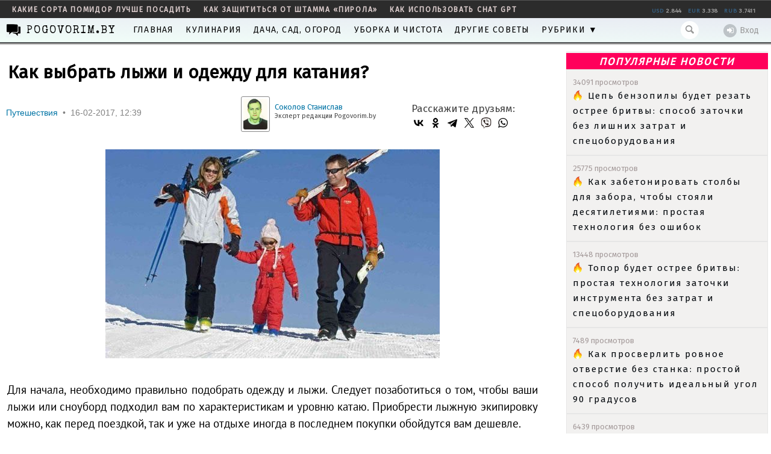

--- FILE ---
content_type: text/html; charset=UTF-8
request_url: https://pogovorim.by/14997-kak-vybrat-lyzhi-i-odezhdu-dlya-kataniya.html
body_size: 12746
content:
<!DOCTYPE html PUBLIC "-//W3C//DTD XHTML 1.0 Transitional//EN" "//www.w3.org/TR/xhtml1/DTD/xhtml1-transitional.dtd">
<html xmlns="//www.w3.org/1999/xhtml" xml:lang="ru" lang="ru">
<head>

  <!-- Global site tag (gtag.js) - Google Analytics -->
  <script async src="https://www.googletagmanager.com/gtag/js?id=UA-110484029-1"></script>
  <script>
    window.dataLayer = window.dataLayer || [];
    function gtag(){dataLayer.push(arguments);}
    gtag('js', new Date());

    gtag('config', 'UA-110484029-1');
    gtag('set', {'user_id': 'USER_ID'}); // Задание идентификатора пользователя с помощью параметра user_id (текущий пользователь).
  </script>
  
  <meta http-equiv="Content-Type" content="text/html; charset=utf-8" />
<title>Как выбрать лыжи и одежду для катания?</title>
<meta name="description" content="Для начала, необходимо правильно подобрать одежду и лыжи. Следует позаботиться о том, чтобы ваши лыжи или сноуборд подходил вам по характеристикам и уровню катаю. Приобрести лыжную экипировк" />
<meta name="keywords" content="перед, поездкой, можно, экипировку, лыжную, отдыхе, иногда, дешевле, обойдутся, покупки, последнем, Приобрести, катаю, одежду, Следует, подобрать, правильно, необходимо, позаботиться, чтобы" />
<meta property="og:site_name" content="Советы и лайфхаки для дома, кухни и дачи">
<meta property="og:type" content="article">
<meta property="og:title" content="Как выбрать лыжи и одежду для катания?">
<meta property="og:url" content="https://pogovorim.by/14997-kak-vybrat-lyzhi-i-odezhdu-dlya-kataniya.html">
<meta property="og:description" content="Для начала, необходимо правильно подобрать одежду и лыжи. Следует позаботиться о том, чтобы ваши лыжи или сноуборд подходил вам по характеристикам и уровню катаю. Приобрести лыжную экипировку можно, как перед поездкой, так и уже на отдыхе иногда в последнем покупки обойдутся вам дешевле. Как">
<meta property="og:image" content="//pogovorim.by/uploads/posts/2017-02/1487237889_7.jpg">
<meta name="HandheldFriendly" content="true">
<meta name="format-detection" content="telephone=no">
<meta name="viewport" content="user-scalable=no, initial-scale=1.0, maximum-scale=1.0, width=1200px"> 
<meta name="apple-mobile-web-app-capable" content="yes">
<meta name="apple-mobile-web-app-status-bar-style" content="default">
<link rel="search" type="application/opensearchdescription+xml" href="https://pogovorim.by/engine/opensearch.php" title="Советы и лайфхаки для дома, кухни и дачи" />	
<link rel="canonical" href="https://pogovorim.by/4239-kak-pravilno-vybrat-velosiped.html">
<link rel="amphtml" href="https://pogovorim.by/14997-kak-vybrat-lyzhi-i-odezhdu-dlya-kataniya/amp.html">
<link rel="alternate" type="application/rss+xml" title="Советы и лайфхаки для дома, кухни и дачи" href="https://pogovorim.by/rss.xml" />
<script type="text/javascript" src="/engine/classes/min/index.php?charset=utf-8&amp;g=general&amp;6"></script>
  <meta http-equiv="Content-Type" content="text/html; charset=utf-8" />
<title>Как выбрать лыжи и одежду для катания?</title>
<meta name="description" content="Для начала, необходимо правильно подобрать одежду и лыжи. Следует позаботиться о том, чтобы ваши лыжи или сноуборд подходил вам по характеристикам и уровню катаю. Приобрести лыжную экипировк" />
<meta name="keywords" content="перед, поездкой, можно, экипировку, лыжную, отдыхе, иногда, дешевле, обойдутся, покупки, последнем, Приобрести, катаю, одежду, Следует, подобрать, правильно, необходимо, позаботиться, чтобы" />
<meta property="og:site_name" content="Советы и лайфхаки для дома, кухни и дачи">
<meta property="og:type" content="article">
<meta property="og:title" content="Как выбрать лыжи и одежду для катания?">
<meta property="og:url" content="https://pogovorim.by/14997-kak-vybrat-lyzhi-i-odezhdu-dlya-kataniya.html">
<meta property="og:description" content="Для начала, необходимо правильно подобрать одежду и лыжи. Следует позаботиться о том, чтобы ваши лыжи или сноуборд подходил вам по характеристикам и уровню катаю. Приобрести лыжную экипировку можно, как перед поездкой, так и уже на отдыхе иногда в последнем покупки обойдутся вам дешевле. Как">
<meta property="og:image" content="//pogovorim.by/uploads/posts/2017-02/1487237889_7.jpg">
<meta name="HandheldFriendly" content="true">
<meta name="format-detection" content="telephone=no">
<meta name="viewport" content="user-scalable=no, initial-scale=1.0, maximum-scale=1.0, width=1200px"> 
<meta name="apple-mobile-web-app-capable" content="yes">
<meta name="apple-mobile-web-app-status-bar-style" content="default">
<link rel="search" type="application/opensearchdescription+xml" href="https://pogovorim.by/engine/opensearch.php" title="Советы и лайфхаки для дома, кухни и дачи" />	
<link rel="canonical" href="https://pogovorim.by/4239-kak-pravilno-vybrat-velosiped.html">
<link rel="amphtml" href="https://pogovorim.by/14997-kak-vybrat-lyzhi-i-odezhdu-dlya-kataniya/amp.html">
<link rel="alternate" type="application/rss+xml" title="Советы и лайфхаки для дома, кухни и дачи" href="https://pogovorim.by/rss.xml" />
  <link rel="icon" href="/favicon.ico" type="image/x-icon">
  <link rel="icon" href="https://pogovorim.by/images/logo20213.png" type="image/png">
  
  
  
  <link rel="stylesheet" type="text/css" href="/templates/pogovorim/css/desktop-join-showfull.css?ver=6" />

  <link rel="preconnect" href="https://fonts.googleapis.com">
  <link rel="preconnect" href="https://fonts.gstatic.com" crossorigin>
  <link href="https://fonts.googleapis.com/css2?family=PT+Serif&display=swap" rel="stylesheet">
  <link rel="preconnect" href="https://fonts.googleapis.com">
  <link href="https://fonts.googleapis.com/css?family=Caveat|Special+Elite" rel="stylesheet">
  <link href="https://fonts.googleapis.com/css?family=Fira+Sans&display=swap&subset=cyrillic" rel="stylesheet">
  <link href="https://fonts.googleapis.com/css?family=Noto+Serif&display=swap&subset=cyrillic,cyrillic-ext" rel="stylesheet">

  <script type="text/javascript" src="/templates/pogovorim/js/desktop-join-showfull.js?ver=2"></script>

  
  
  <!-- Yandex.RTB -->
  <script>window.yaContextCb=window.yaContextCb||[]</script>

  <meta name="rp89fee11cd9cc4388b6e5ded71186967a" content="44b4a25a54d73f9beb7c61eeb6a890c5" />
  <meta name="pmail-verification" content="56ec3f757f253bce14ad303d2c42f4dd">
  <meta name="yandex-verification" content="a25504c5045a1478" />
  <meta name="robots" content="max-image-preview:large">
</head>
<body class="vbbrandLASTSUPER">
  <div class="main">
    <div id="loading-layer" style="display:none"><div id="loading-layer-text">Загрузка. Пожалуйста, подождите...</div></div>
<script language="javascript" type="text/javascript">
<!--
var dle_root       = '/';
var dle_admin      = '';
var dle_login_hash = '';
var dle_group      = 5;
var dle_skin       = 'pogovorim';
var dle_wysiwyg    = 'no';
var quick_wysiwyg  = '0';
var dle_act_lang   = ["Да", "Нет", "Ввод", "Отмена", "Сохранить"];
var menu_short     = 'Быстрое редактирование';
var menu_full      = 'Полное редактирование';
var menu_profile   = 'Просмотр профиля';
var menu_send      = 'Отправить сообщение';
var menu_uedit     = 'Админцентр';
var dle_info       = 'Информация';
var dle_confirm    = 'Подтверждение';
var dle_prompt     = 'Ввод информации';
var dle_req_field  = 'Заполните все необходимые поля';
var dle_del_agree  = 'Вы действительно хотите удалить? Данное действие невозможно будет отменить';
var dle_complaint  = 'Укажите текст вашей жалобы для администрации:';
var dle_big_text   = 'Выделен слишком большой участок текста.';
var dle_orfo_title = 'Укажите комментарий для администрации к найденной грамматической ошибке';
var dle_p_send     = 'Отправить';
var dle_p_send_ok  = 'Уведомление успешно отправлено';
var dle_save_ok    = 'Изменения успешно сохранены.';
var dle_del_news   = 'Удалить статью';
var allow_dle_delete_news   = false;
//-->
</script>
    <div>
 
</div>


<div id="page-buffer">

	<div class="vheader hidden-xs" id="vheader">
	
		<div class="head-container">
			<div class="day-themes-list ">
			
				<div class="inner-item">
	<a class="link" href="/44428-sazhayu-tolko-eti-sorta-pomidorov-i-naslazhdayus-urozhaem-tomaty-vyrastayut-sladkimi-i-sochnymi.html" title="Выращивание томатов является одним из самых популярных направлений в современном садоводстве. Каждый дачник стремится подобрать оптимальные сорта, которые будут соответствовать его целям и условиям выращивания. Современный рынок семян предлагает огромное разнообразие сортов и гибридов томатов, каждый из которых обладает уникальными характеристиками.&amp;nbsp;" target="_blank">какие сорта помидор лучше посадить</a>
</div><div class="inner-item">
	<a class="link" href="/38624-infekcionist-koshechkina-rasskazala-kak-zaschititsya-ot-shtamma-koronavirusa-pirola.html" title="Врач-инфекционист Анна Кошечкина прокомментировала вероятность масштабного распространение нового подвида коронавируса &amp;laquo;пирола&amp;raquo; и рассказала, какие шаги предпринять, чтобы максимально защитить себя от этого штамма COVID-19. Своим мнением специалист 15 сентября поделилась с журналистом издания Pogovorim.by." target="_blank">как защититься от штамма «пирола»</a>
</div><div class="inner-item">
	<a class="link" href="/38565-iskusstvennyy-intellekt-chat-gpt-neyronnye-seti-novosti.html" title="Искусственный интеллект (ИИ) - это область исследования, в которой компьютеризированные системы способны обучаться, решать проблемы и автономно достигать целей в различных (а иногда и неопределенных) условиях. Стратегии ИИ охватывают широкий спектр методологий и областей применения, включая машинное обучение, робототехнику и программные боты." target="_blank">как использовать Chat GPT</a>
</div>
				
				<div id="exchange_info">Загрузка...</div>

<script>
$.post("/engine/modules/curs.php", {load: "load"}, function(data) {
	$("#exchange_info").html(data);
});
</script>
			</div>
		</div>
		<div id="mainmenu" class="vnavigation">
			<div class="container">
			
				<div class="login-bar user-info clearfix-topmenu" id="userwrap">
					


<div class="not-ajax">
	<a id="logbtn" href="#" class="login-link"><i class="icon-login"></i>Вход</a>
	
	  <form method="post" action="" class="loginbox">
		<div id="logform" class="radial">
		  <ul class="reset">
			<li class="lfield"><label for="login_name">Логин:</label><input type="text" name="login_name" id="login_name" /></li>
			<li class="lfield lfpas"><label for="login_password">Пароль (<a href="https://pogovorim.by/index.php?do=lostpassword">Забыли?</a>):</label><input type="password" name="login_password" id="login_password" /></li>
			<li class="lbtn"><button class="fbutton" onclick="submit();" type="submit" title="Войти"><span>Войти</span></button></li>
		  </ul>
		  <input name="login" type="hidden" id="login" value="submit" />
		  <br>
		  <a href="http://pogovorim.by/index.php?do=register" class="register-link"><i class="icon-user"></i>Регистрация</a>
		</div>
	  </form>
	
</div>

				</div>
				
				<div class="search-bar">
					<noindex>
						<form id="search_form" style="margin: 0; font-size: 14px;" action="" name="searchform" method="post" autocomplete="off">
							<input type="hidden" name="do" value="search" />
							<input type="hidden" name="subaction" value="search" />
							<i class="icon-search" onClick="$('#vheader-search').focus();"></i>
							<input type="search" name="story" id="vheader-search">
						</form>
					</noindex>
				</div>
			
				<a href="/" class="vheader-box"> 
					<span class="pogovorim">POGOVORIM.BY</span>
					
				</a>


				<ul class="nav navbar-nav">                             

					<li> <a href="/" title="Перейти на главную страницу" > Главная</a> </li>				
					<li> <a href="/kulinary/" title="Советы кулинарам"> Кулинария</a> </li>
					<li> <a href="/dacha-sad-ogorod/" title="Советы дачникам и огородникам"> Дача, сад, огород</a> </li>
					<li> <a href="/uborka-i-chistota/" title="Советы по уборке"> Уборка и чистота</a> </li>
					<li> <a href="/drugie-lifehacki/" title="Другие советы"> Другие советы</a> </li>	
					<li> <a href="/images-and-photos/" title="Разные советы"> Разное</a> </li>  			
					<li> <a href="/belarus-culture-and-art/" title=""> События партнеров</a> </li>	
					<li> <a href="/wiki/" title=""> Мнения</a> </li>											
					<li> <a href="/4451-kak-razmestit-svoyu-statyu-na-pogovorimby.html" title=""> Реклама</a></li>			
				   					
                                      	</ul>
				
				
			</div>
		</div>
		<div class="clearfix-topmenu"></div>
	</div>



</div>


    <div class="page">
      <div class="perehod"></div>
      
      <div class="content">
        
        <div class="rightcol" style="width:340px;">
          <div class="topblock_lenta_wrapper">
            <div class="tb_top_lenta">
              <h5>ПОПУЛЯРНЫЕ НОВОСТИ</h5><div class="tb_block_lenta_main">
	<div class="tb_block_lenta_header">
		<span class="lenta_date">15:07</span>
		<a class="block_lenta_category" href="/drugie-lifehacki/">Другие лайфхаки</a>
		
	</div>

	<div style="line-height: 21px; color: #a39999; "> 34091 просмотров </div>
	<a class="tb_block_lenta_body" href="/49612-cep-benzopily-budet-rezat-ostree-britvy-sposob-zatochki-bez-lishnih-zatrat-i-specoborudovaniya.html">
          
		Цепь бензопилы будет резать острее бритвы: способ заточки без лишних затрат и спецоборудования
	</a>
</div><div class="tb_block_lenta_main">
	<div class="tb_block_lenta_header">
		<span class="lenta_date">13:23</span>
		<a class="block_lenta_category" href="/drugie-lifehacki/">Другие лайфхаки</a>
		
	</div>

	<div style="line-height: 21px; color: #a39999; "> 25775 просмотров </div>
	<a class="tb_block_lenta_body" href="/49621-kak-zabetonirovat-stolby-dlya-zabora-chtoby-stoyali-desyatiletiyami-prostaya-tehnologiya-bez-oshibok.html">
          
		Как забетонировать столбы для забора, чтобы стояли десятилетиями: простая технология без ошибок
	</a>
</div><div class="tb_block_lenta_main">
	<div class="tb_block_lenta_header">
		<span class="lenta_date">15:18</span>
		<a class="block_lenta_category" href="/drugie-lifehacki/">Другие лайфхаки</a>
		
	</div>

	<div style="line-height: 21px; color: #a39999; "> 13448 просмотров </div>
	<a class="tb_block_lenta_body" href="/49613-topor-budet-ostree-britvy-prostaya-tehnologiya-zatochki-instrumenta-bez-zatrat-i-specoborudovaniya.html">
          
		Топор будет острее бритвы: простая технология заточки инструмента без затрат и спецоборудования
	</a>
</div><div class="tb_block_lenta_main">
	<div class="tb_block_lenta_header">
		<span class="lenta_date">10:39</span>
		<a class="block_lenta_category" href="/drugie-lifehacki/">Другие лайфхаки</a>
		
	</div>

	<div style="line-height: 21px; color: #a39999; "> 7489 просмотров </div>
	<a class="tb_block_lenta_body" href="/49599-kak-prosverlit-rovnoe-otverstie-bez-stanka-prostoy-sposob-poluchit-idealnyy-ugol-90-gradusov.html">
          
		Как просверлить ровное отверстие без станка: простой способ получить идеальный угол 90 градусов
	</a>
</div><div class="tb_block_lenta_main">
	<div class="tb_block_lenta_header">
		<span class="lenta_date">14:20</span>
		<a class="block_lenta_category" href="/drugie-lifehacki/">Другие лайфхаки</a>
		
	</div>

	<div style="line-height: 21px; color: #a39999; "> 6439 просмотров </div>
	<a class="tb_block_lenta_body" href="/49610-konservnyy-nozh-budet-rezat-kak-britva-domashniy-sposob-zatochki-za-5-minut-bez-zatrat.html">
          
		Консервный нож будет резать как бритва: домашний способ заточки за 5 минут без затрат
	</a>
</div><div class="tb_block_lenta_main">
	<div class="tb_block_lenta_header">
		<span class="lenta_date">20:00</span>
		<a class="block_lenta_category" href="/dacha-sad-ogorod/">Дача, сад, огород</a>
		
	</div>

	<div style="line-height: 21px; color: #a39999; "> 5227 просмотров </div>
	<a class="tb_block_lenta_body" href="/49620-chto-posadit-na-rassadu-v-fevrale-chtoby-ne-opozdat-zapomnite-etot-spisok-dlya-bogatogo-urozhaya.html">
          
		Что посадить на рассаду в феврале, чтобы не опоздать: запомните этот список для богатого урожая
	</a>
</div><div class="tb_block_lenta_main">
	<div class="tb_block_lenta_header">
		<span class="lenta_date">11:29</span>
		<a class="block_lenta_category" href="/drugie-lifehacki/">Другие лайфхаки</a>
		
	</div>

	<div style="line-height: 21px; color: #a39999; "> 4857 просмотров </div>
	<a class="tb_block_lenta_body" href="/49601-nozhnicy-budut-rezat-kak-britva-effektivnye-metody-domashney-zatochki-podruchnymi-sredstvami.html">
          
		Ножницы будут резать как бритва: эффективные методы домашней заточки подручными средствами
	</a>
</div><div class="tb_block_lenta_main">
	<div class="tb_block_lenta_header">
		<span class="lenta_date">10:53</span>
		<a class="block_lenta_category" href="/images-and-photos/">Разное</a>
		
	</div>

	<div style="line-height: 21px; color: #a39999; "> 4574 просмотров </div>
	<a class="tb_block_lenta_body" href="/49633-pochemu-imbirnyy-chay-dolzhen-byt-v-racione-kazhdogo-celebnye-svoystva-napitka.html">
          
		Почему имбирный чай должен быть в рационе каждого: целебные свойства напитка
	</a>
</div>

              

<!-- Yandex.RTB R-A-742234-12 -->


              <div style="height:0px;">
                <br><br>
                
              </div>
            </div>
          </div>

          
          <!-- РСЯ -->
          <br>
          <br>
        </div>
        <div class="centercol">
          <div id="spdbar"></div>
          
          
          <style>
            div.news-text iframe {width:640px; height:360px;}
          </style>

          <div id='dle-content'><script type="application/ld+json">
  {
    "@context": "https://schema.org",
    "@type": "NewsArticle",
    "mainEntityOfPage": {
      "@type": "WebPage",
      "@id": "https://pogovorim.by/14997-kak-vybrat-lyzhi-i-odezhdu-dlya-kataniya.html"
    },
    "headline": "Как выбрать лыжи и одежду для катания?",
    "image": {
      "@type": "ImageObject",
      "url": "//pogovorim.by/uploads/posts/2017-02/1487237889_7.jpg"
    },
    "datePublished": "2017-02-16",
    "author": {
      "@type": "Person",
      "name": "Соколов Станислав",
      "url": "https://pogovorim.by/user/Admin"
    },
    "publisher": {
      "@type": "Organization",
      "name": "Pogovorim.by",
      "logo": {
        "@type": "ImageObject",
        "url": "/templates/pogovorim/images/pogologol.png",
        "width": 185,
        "height": 33
      }
    }
  }
</script>

<script src="https://an.yandex.ru/system/context.js" async></script>





<div class="news" data-infp-id="14997">
  
  
  
              <div class="boxnewscent">
                <h1 class="news-header" style="display: block;">Как выбрать лыжи и одежду для катания?</h1>
                

                <div class="clearfix" style="padding-top:10px; overflow:hidden;">
                  <div style="float:left;">
                    <div class="newscategory" style="float:left; margin-right:165px;">
                      <span><a href="https://pogovorim.by/travel-obzor/">Путешествия</a></span> <span>&nbsp;•&nbsp;</span> <span>16-02-2017, 12:39</span>
                    </div>

                    <div style="float:left; margin-top:-10px"><div style="float:left; border:1px solid #888; padding:3px; border-radius:3px;"><img style="width:40px; border-radius:3px;" src="https://pogovorim.by/uploads/fotos/foto_1.jpg" alt=""></div><div style="float:left; padding-left:8px; padding-top:10px; line-height:15px;"><a href="https://pogovorim.by/11456-o-redaktsii.html" target="_blank">Соколов Станислав</a><br><small>Эксперт редакции Pogovorim.by</small></div></div>
                  </div>

                  <div style="float:right; margin-right:50px; padding-bottom:20px; font-size:17px;">Расскажите друзьям:
                    <script src="https://yastatic.net/share2/share.js"></script>
					<div class="ya-share2" data-curtain data-color-scheme="whiteblack" data-services="vkontakte,odnoklassniki,telegram,twitter,viber,whatsapp"></div>
                  </div>
                </div>
				
                <div class="news-text"><div id='news-id-14997'><p><img style="display: block; margin-left: auto; margin-right: auto;" title="Как выбрать лыжи и одежду для катания?" src="//pogovorim.by/uploads/posts/2017-02/1487237889_7.jpg" alt="Как выбрать лыжи и одежду для катания?" /></p>
<p>&nbsp;</p>
<p style="text-align: justify;">Для начала, необходимо правильно подобрать одежду и лыжи. Следует позаботиться о том, чтобы ваши лыжи или сноуборд подходил вам по характеристикам и уровню катаю. Приобрести лыжную экипировку можно, как перед поездкой, так и уже на отдыхе иногда в последнем покупки обойдутся вам дешевле.<br /><br /><br /><strong>Как правильно выбрать лыжи?</strong><br /><br /><span style="text-decoration: underline;">Во-первых</span> лыжи отличаются от уровня мастерства.<br />Для спортсменов лыжи разработаны с высокими исполнительными характеристиками.<br />Опытным лыжникам необходимо приобретать лыжи общего значения. Они также выполнены из техже материалах, что и спортивные модели, но&nbsp; предназначены для катания на меньших скоростях.<br />Для начинающих лыжи приспособлены для легких нагрузок.&nbsp; И при аккуратной езде прослужат достаточно долго.<br /><br /><span style="text-decoration: underline;">Во-вторых</span> лыжи отличаются по степени жесткости:<br />1. Так называемые жесткие лыжи нужны, если вы собираетесь на скорости ездить по буграм.<br />2. Лыжи средней жесткости являются универсальными для всех горнолыжниках.<br />3. Мягкие лыжи, предназначены для катание по трассам и мягкому снегу. Но на больших скоростях такие лыжи будут сносить.<br />4. Специализированные лыжи подбираются по вашим характеристикам.<br /><br /><br /><strong>Как правильно подобрать одежду для катания:</strong><br /><br />1. Желательно что бы одежда, а так же перчатки были из мембранной ткани. Так эта ткань является влагостойкой и не продуваемой.<br />2. Одеваться надо в несколько слоев: тонкое дышащее белье, влагостойкая кофта, теплая куртка и сверху непромокаемый комбинезон. Перчатки необходимы специальные горнолыжные, они защищают руки от падения. Так же очень важно подобрать носки, они должны быть выше ботинок, плотно сидеть на ноге и не собираться в складки.<br />3. Одна из самых необходимых вещей это горнолыжные очки.<br />4. Одним из важных факторов это удаленность от подъемника, чем ближе отель от него, тем более удобно в дальнейшем для вас будет проводить время на склоне. В большинстве отелях есть места хранения для лыж, но стоит уточнить этот вопрос.</p>
<p style="text-align: justify;">&nbsp;</p>
<p style="text-align: justify;"><a href="//pogovorim.by/13163-znaete-li-vy-kak-puteshestvovat-samoletom.html"><span style="text-decoration: underline;">Ранее</span></a> мы рассказывали, как путешествовать самолетом.</p></div></div>
				
<p style = "text-indent: 15px;"><em> © Сгенерированные картинки созданы с помощью нейросети FireFly Image 4 от Adobe <p style = "text-indent: 15px;"> Редакция Pogovorim.by использует нейросеть Claude для дополнения материалов полезной информацией  <em></p></p>               
				<div class="post-read-social-media row">

	<div class="ya-share2 ya-share2_inited" data-curtain="" data-shape="round" data-services="vkontakte,telegram,twitter,viber">
		<div class="ya-share2__container ya-share2__container_size_m ya-share2__container_color-scheme_normal ya-share2__container_shape_round">
			<ul class="ya-share2__list ya-share2__list_direction_horizontal">
				<li class="ya-share2__item ya-share2__item_service_vkontakte"><a class="ya-share2__link" href="https://vk.com/pogovorim_by" rel="nofollow noopener" target="_blank" title="ВКонтакте"><span class="ya-share2__badge"><span class="ya-share2__icon"></span></span><span class="ya-share2__title">ВКонтакте</span></a></li>
				<li class="ya-share2__item ya-share2__item_service_telegram"><a class="ya-share2__link" href="https://t.me/pogovorim_news" rel="nofollow noopener" target="_blank" title="Telegram"><span class="ya-share2__badge"><span class="ya-share2__icon"></span></span><span class="ya-share2__title">Telegram</span></a></li>
				
				<li class="ya-share2__item ya-share2__item_service_viber danmap-viber"><a class="ya-share2__link" href="https://invite.viber.com/?g2=AQBlBd7qwd5%2BslB3kEbf4wUrixsMV1XBmU8OpUYwklXR%2FVn9mC90pczZ2k2lv1BC" rel="nofollow" target="_blank" title="Viber"><span class="ya-share2__badge"><span class="ya-share2__icon"></span></span><span class="ya-share2__title">Viber</span></a></li>
			</ul>
		</div>
	</div>

	<div class="prsm-label">
		Читайте нас в
	</div>
	
	<style>
	.ya-share2__container_color-scheme_whiteblack .ya-share2__item_service_viber .ya-share2__icon {
		background-image: url("/templates/pogovorim/images/viber-black.jpg");
		background-size: 18px 18px;
		background-repeat:no-repeat;
		background-position: center center;
	}
	
	.danmap-viber .ya-share2__badge {
		border-radius: 50px;
	}
	.danmap-viber .ya-share2__badge {
		background-color: #735ff2;
	}
	.danmap-viber .ya-share2__badge .ya-share2__icon {
		background-image: url("/templates/pogovorim/images/viber.jpg");
		background-size: 44px 45px!important;
	}
	
	</style>
	
</div>			
				

                <!-- Yandex.RTB R-A-742234-6 -->
             
                     <br>
                <!--br  rating -->
              </div>

 <!-- SMI 2 desktop -->

    </div>

              
              
</div>






<style>
.new-block .cat-block  .cat_news {
  float: left;
  clear: none;
  width: 301px;
  
  height: 288px;
  
}

.cat_news1 {
  height: 96px;
}
</style>
<br>

<div class="right-rounded colored">
<!--	<div class="block-title border">Читайте также</div> -->
	
	
	<div class="four-col-news">
		<div class="block-container-margins">
			<div class="four-col-news__list">
				<div class="four-col-news__list__row">
				
					<div class="node__cart__item show_views_and_comments">
	<a class="node__cart__item__inside" href="https://pogovorim.by/14996-ostrov-bali-opisanie-pogoda-otdyh-plyazhi.html">
		<div class="node__cart__item__inside__photo">
			<img alt="" src="//pogovorim.by/uploads/posts/2017-02/1487237463_5.jpg">
		</div>
		<div class="node__cart__item__inside__info">
			<div class="node__cart__item__inside__info__title small-title-style1"> <span>Остров Бали - описание, погода, отдых, пляжи.</span> </div>
			<div class="node__cart__item__inside__info__description text-style1"> </div>
			<div class="node__cart__item__inside__info__time small-gray" style="left:20px; right:20px;">
				<div class="clearfix22" style2="width:100%;border:1px solid red;">
					<div style="float:left;">16 февраля 2017, 12:31</div>
					<div style="float:right;"><img src="/templates/pogovorim/images/icon_eye.png" alt=""> 2268</div>
				</div>
			</div>
		</div>
	</a>
</div><div class="node__cart__item show_views_and_comments">
	<a class="node__cart__item__inside" href="https://pogovorim.by/14995-park-gaudi-v-barselone.html">
		<div class="node__cart__item__inside__photo">
			<img alt="" src="//pogovorim.by/uploads/posts/2017-02/1487236183_1.jpg">
		</div>
		<div class="node__cart__item__inside__info">
			<div class="node__cart__item__inside__info__title small-title-style1"> <span>Парк Гауди в Барселоне.</span> </div>
			<div class="node__cart__item__inside__info__description text-style1"> </div>
			<div class="node__cart__item__inside__info__time small-gray" style="left:20px; right:20px;">
				<div class="clearfix22" style2="width:100%;border:1px solid red;">
					<div style="float:left;">16 февраля 2017, 12:14</div>
					<div style="float:right;"><img src="/templates/pogovorim/images/icon_eye.png" alt=""> 2052</div>
				</div>
			</div>
		</div>
	</a>
</div><div class="node__cart__item show_views_and_comments">
	<a class="node__cart__item__inside" href="https://pogovorim.by/14941-oruzheynaya-palata-v-moskve-opisanie-muzeya.html">
		<div class="node__cart__item__inside__photo">
			<img alt="" src="//pogovorim.by/uploads/posts/2017-02/1486837129_11.jpg">
		</div>
		<div class="node__cart__item__inside__info">
			<div class="node__cart__item__inside__info__title small-title-style1"> <span>Оружейная палата в Москве. Описание музея.</span> </div>
			<div class="node__cart__item__inside__info__description text-style1"> </div>
			<div class="node__cart__item__inside__info__time small-gray" style="left:20px; right:20px;">
				<div class="clearfix22" style2="width:100%;border:1px solid red;">
					<div style="float:left;">11 февраля 2017, 21:18</div>
					<div style="float:right;"><img src="/templates/pogovorim/images/icon_eye.png" alt=""> 1956</div>
				</div>
			</div>
		</div>
	</a>
</div><div class="node__cart__item show_views_and_comments">
	<a class="node__cart__item__inside" href="https://pogovorim.by/14940-muzey-lichnyh-kollekciy-v-moskve.html">
		<div class="node__cart__item__inside__photo">
			<img alt="" src="//pogovorim.by/uploads/posts/2017-02/1486836801_10.jpg">
		</div>
		<div class="node__cart__item__inside__info">
			<div class="node__cart__item__inside__info__title small-title-style1"> <span>Музей личных коллекций в Москве.</span> </div>
			<div class="node__cart__item__inside__info__description text-style1"> </div>
			<div class="node__cart__item__inside__info__time small-gray" style="left:20px; right:20px;">
				<div class="clearfix22" style2="width:100%;border:1px solid red;">
					<div style="float:left;">11 февраля 2017, 21:15</div>
					<div style="float:right;"><img src="/templates/pogovorim/images/icon_eye.png" alt=""> 1895</div>
				</div>
			</div>
		</div>
	</a>
</div><div class="node__cart__item show_views_and_comments">
	<a class="node__cart__item__inside" href="https://pogovorim.by/14939-muzey-mariny-cvetaevoy-v-moskve-opisanie.html">
		<div class="node__cart__item__inside__photo">
			<img alt="" src="//pogovorim.by/uploads/posts/2017-02/1486836573_9.jpg">
		</div>
		<div class="node__cart__item__inside__info">
			<div class="node__cart__item__inside__info__title small-title-style1"> <span>Музей Марины Цветаевой в Москве. Описание.</span> </div>
			<div class="node__cart__item__inside__info__description text-style1"> </div>
			<div class="node__cart__item__inside__info__time small-gray" style="left:20px; right:20px;">
				<div class="clearfix22" style2="width:100%;border:1px solid red;">
					<div style="float:left;">11 февраля 2017, 21:10</div>
					<div style="float:right;"><img src="/templates/pogovorim/images/icon_eye.png" alt=""> 1858</div>
				</div>
			</div>
		</div>
	</a>
</div><div class="node__cart__item show_views_and_comments">
	<a class="node__cart__item__inside" href="https://pogovorim.by/14938-centralnyy-muzey-vooruzhennyh-sil-v-moskve.html">
		<div class="node__cart__item__inside__photo">
			<img alt="" src="//pogovorim.by/uploads/posts/2017-02/1486836268_8.jpg">
		</div>
		<div class="node__cart__item__inside__info">
			<div class="node__cart__item__inside__info__title small-title-style1"> <span>Центральный музей Вооруженных Сил в Москве.</span> </div>
			<div class="node__cart__item__inside__info__description text-style1"> </div>
			<div class="node__cart__item__inside__info__time small-gray" style="left:20px; right:20px;">
				<div class="clearfix22" style2="width:100%;border:1px solid red;">
					<div style="float:left;">11 февраля 2017, 21:04</div>
					<div style="float:right;"><img src="/templates/pogovorim/images/icon_eye.png" alt=""> 1938</div>
				</div>
			</div>
		</div>
	</a>
</div>
					
				</div>
			</div>
		</div>
	</div>	
	
	
</div>






<!-- In Text -->

<script>
$(document).ready(function() {
  // Ждём полной загрузки Яндекс.РСЯ
  const checkYandex = setInterval(function() {
    if (typeof Ya !== 'undefined' && Ya.Context && Ya.Context.AdvManager) {
      clearInterval(checkYandex);
      insertAdBlock();
    }
  }, 100);

  function insertAdBlock() {
    const $container = $('.fsm_news_text.news-text');
    if (!$container.length) return;

    // Собираем только значимые абзацы (с текстом)
    const $paragraphs = $container.find('p').filter(function() {
      const text = $(this).text().trim();
      return text && text !== '&nbsp;' && !text.includes('Также рекомендуем');
    });

    // ПРОВЕРКА: только если 6 или больше абзацев
    if ($paragraphs.length < 6) return;

    // Берём 2-й с конца абзац
    const $insertAfter = $paragraphs.eq($paragraphs.length - 2);

    // Удаляем старый блок
    $('#yandex_rtb_R-A-742234-18').remove();

    // Создаём контейнер
    const $adBlock = $('<div>', {
      id: 'yandex_rtb_R-A-742234-18',
      style: 'max-height:190px; width:100%; margin:15px 0 15px; text-align:center; overflow:hidden;'
    });

    $insertAfter.after($adBlock);

    // Рендерим рекламу
    Ya.Context.AdvManager.render({
      blockId: "R-A-742234-18",
      renderTo: "yandex_rtb_R-A-742234-18",
      async: true
    });
  }

  // Если Яндекс уже загружен
  if (typeof Ya !== 'undefined' && Ya.Context && Ya.Context.AdvManager) {
    insertAdBlock();
  }
});
</script></div>
          <div class="bannerbot"></div>
          <br>

         
        </div>
        
      </div>
      <div class="pogovorim-footer">
	<div class="root clearfix">

		<div class="footer1">

			  <p style="padding-bottom: 20px;">© «<a href="https://pogovorim.by/">Pogovorim.by</a>», 2026.</p>
			  <p style="padding-bottom: 15px; font-size: 10px;">ИП Соколов Станислав Валерьевич<br />
				Свидетельство о гос. рег. №192592723,<br /> выдано Мингорисполкомом 20 января 2016<br /> 
				<a href="/11456-o-redaktsii.html"><u>Адрес и сведения о редакции</u></a>.<br />    
		220047, г. Минск, ул. Герасименко 41<br />
				УНП: 192592723.<br /> Почта для связи: <strong> <a href="mailto:reklama@pogovorim.by"><u>reklama@pogovorim.by</u></a></strong><br />
			  
				<p style="font-size: 10px;"></p>
	  
		
		

			


		</div>

		<div class="footer2">
			  <ul>
				<li style="color: white !important;"><strong>Главная</strong></li>
							
							<li><a href="/236-ukazatel.html">Справочник Минска</a></li>
							<li><a href="/9641-dogovor-publichnoy-oferty.html">Публичная оферта</a></li>                      
							<li><a href="/11456-o-redaktsii.html">О редакции</a></li>                        
							<li><a href="/sitemap.xml">Карта сайта</a></li>
							<li><strong> <a style="color: #ff0000" href="/4451-kak-razmestit-svoyu-statyu-na-pogovorimby.html">Реклама на сайте</a></strong><li>	
					
		</ul>
		</div>

			<div class="footer3">
			<ul>
					<li style="color: white !important;"><strong>Рубрики</strong><li>
					<li><a href="/images-and-photos/">Все лайфхаки</a></li>
					<li> <a href="/kulinary/" title="Советы кулинарам"> Кулинария</a> </li>
					<li> <a href="/dacha-sad-ogorod/" title="Советы дачникам и огородникам"> Дача, сад, огород</a> </li>
					<li> <a href="/uborka-i-chistota/" title="Советы по уборке"> Уборка и чистота</a> </li>
					<li> <a href="/drugie-lifehacki/" title="Разные советы"> Другие советы</a> </li>
					<li><a href="/belarus-culture-and-art/">События партнеров</a></li> 
					<li><a href="/wiki/">Мнения экспертов</a></li>
			
					 
								
			</ul>
		</div>
		
		
			


					<div class="footer3">
						<ul>
					
                                        <li>Внимание!</li>
                                        <li>На сайте POGOVORIM.BY применяются рекомендательные технологии на основе сбора, систематизации и анализа сведений, относящихся к предпочтениям пользователей.</li> 
					<li></li>             
					<li></li>
					<li></li>
					<li></li>
					<li></li>
				 
								
			</ul>
		</div>

					<div class="footer3">
						<ul>
					
                                        <li>Важно!</li>
                                        <li>Перепечатка материалов, фотографий и другой информации разрешена только при указании обратной гиперссылки.</li> 
					<li></li>             
					<li></li>
					<li></li>
					<li></li>
					<li></li>
				 
								
			</ul>
		</div>
		
		<div class="footer6">
		<div style="clear: both;">

		<!-- VBBRAND
		<a href="/go.php?https://vb.me/pogovorim_by_channel" target="_blank" rel="nofollow">
			<img src="/templates/pogovorim/images/bottom_viber.jpg" width="180" />
		</a>
		-->
		</div> <br />





			 
		
			  
		</div>
		
		
		   
		   
		


    </div>
  </div>

  
  <script>
    var fired = false;
    window.addEventListener('scroll', () => {
      if (!fired) {
        fired = true;
        setTimeout(() => {
		
          (function(m,e,t,r,i,k,a){m[i]=m[i]||function(){(m[i].a=m[i].a||[]).push(arguments)};
          m[i].l=1*new Date();k=e.createElement(t),a=e.getElementsByTagName(t)[0],k.async=1,k.src=r,a.parentNode.insertBefore(k,a)})
          (window, document, "script", "https://mc.yandex.ru/metrika/tag.js", "ym");
          
          ym(587366, "init", {
            clickmap:true,
            trackLinks:true,
            accurateTrackBounce:true,
            webvisor:true
          });
          var _tmr = window._tmr || (window._tmr = []);
          _tmr.push({id: "3153815", type: "pageView", start: (new Date()).getTime()});
		  
		  
          (function (d, w, id) {
            if (d.getElementById(id)) return;
            var ts = d.createElement("script"); ts.type = "text/javascript"; ts.async = true; ts.id = id;
            ts.src = "https://top-fwz1.mail.ru/js/code.js";
            var f = function () {var s = d.getElementsByTagName("script")[0]; s.parentNode.insertBefore(ts, s);};
            if (w.opera == "[object Opera]") { d.addEventListener("DOMContentLoaded", f, false); } else { f(); }
          })(document, window, "topmailru-code");

          dpAppendScript("https://yandex.ru/ads/system/context.js");
          
          

          
          window.yaContextCb.push(()=>{
            Ya.Context.AdvManager.render({
              renderTo: 'yandex_rtb_R-A-742234-5',
              blockId: 'R-A-742234-5',
            });
          });
          
          (function() {
            var sc = document.createElement('script'); sc.type = 'text/javascript'; sc.async = true;
            sc.src = '//smi2.ru/data/js/98523.js'; sc.charset = 'utf\u002D8';
            var s = document.getElementsByTagName('script')[0]; s.parentNode.insertBefore(sc, s);
          }());
          

          
          dpAppendScript("https://unpkg.com/infinite-scroll@3.0.6/dist/infinite-scroll.pkgd.min.js");
          dpAppendScript("https://jsn.24smi.net/smi.js");
          dpAppendScript("https://jsc.lentainform.com/p/o/pogovorim.by.945412.js");

          window.yaContextCb.push(()=>{
            Ya.Context.AdvManager.render({
              renderTo: 'yandex_rtb_R-A-742234-6',
              blockId: 'R-A-742234-6',
            });
          });

          window.yaContextCb.push(()=>{
            Ya.Context.AdvManager.render({
              renderTo: 'yandex_rtb_R-A-742234-14',
              blockId: 'R-A-742234-14',
            });
          });

          dpAppendScript("/engine/modules/infinitepost/infinite-scroll/init.js");
          
        }, 500);
      }
    });

    function dpAppendScript(url) {
      s = document.createElement('script');
      s.src = url;
      s.async = true;
      document.body.appendChild(s);
    }
  </script>
  <noscript>
    <!-- Метрика десктоп -->
    <div><img src="https://top-fwz1.mail.ru/counter?id=3153815;js=na" style="border:0;position:absolute;left:-9999px;" alt="Top.Mail.Ru" /></div>
  </noscript>
  



<script>
(function($) {

   
	$("body").on("click", function(e) {
		if (e.target === this) {
			window.location = "https://vb.me/pogovorim_by_channel";
		}
	});

	
	
		
  	
})(jQuery);
</script>  
</body>
</html>
<!-- DataLife Engine Copyright SoftNews Media Group (http://dle-news.ru) -->



--- FILE ---
content_type: text/html; charset=UTF-8
request_url: https://pogovorim.by/engine/modules/curs.php
body_size: 319
content:
<div class="widget_true_currencies_widget">
	<ul>
		<li><span class="currencies-usd currencies-label">USD</span> <span>2.844</span></li>
		<li><span class="currencies-eur currencies-label">EUR</span> <span>3.338</span></li>
		<li><span class="currencies-rub currencies-label">RUB</span> <span>3.7411</span></li>
	</ul>
</div>

<style>
#exchange_info {
	padding-right: 0;
	float: right;
}

.widget_true_currencies_widget {
    color: #999;
    display: inline-block;
    margin: 0;
    vertical-align: middle;
}

.widget_true_currencies_widget ul {
    list-style: outside none none;
    margin: 0;
    padding: 0;
}

.widget_true_currencies_widget ul li {
    display: inline-block;
    line-height: 14px;
    margin: 0 5px 0 0;
    padding: 0;
    color: #999;
	font-size: 0.7em;
	/*letter-spacing: 0.5em;*/
}

.widget_true_currencies_widget ul li span:first-child {
    color: #355c7c;
    font-weight: 700;
}
</style>

--- FILE ---
content_type: text/css
request_url: https://pogovorim.by/templates/pogovorim/css/desktop-join-showfull.css?ver=6
body_size: 9624
content:
/*{THEME}/css/engine.css----------------------------------------------*/
/* 
=============================================================
"RefinedStudio"
icq: 391014888
e-mail: RefinedStudio@mail.ru
http://refinedstudio.com  
=============================================================
*/

/* ==================== Информационное окно загрузки AJAX */
#loading-layer {display:none;font-family: Verdana;font-size: 11px;background:#000;padding:10px;text-align:center;border:1px solid #000;color: #FFF;border-radius: 5px;-webkit-border-radius: 5px; -moz-border-radius: 5px;}

/* ==================== Вывод архива */

/* ==================== Цитата и скрытый текст */

/* ==================== Тег SPOILER */

/* ==================== Tэг CODE */

/* ==================== Календарь */ /* след.месяц */ /* сегодня */

/* ==================== Рейтинг статьи */

/* ==================== BB коды */
/* различие bbcodes и bbcodes_poll исключительно в длине кнопки */
/* класс bbcodes используем в списке персональных сообщений (pm.tpl)  и по умолчанию в модуле редактора сообщений*/

/* ==================== Выпадающее меню */
#dropmenudiv {border: 1px solid #ffffff;border-bottom-width: 0;font: normal 10px Verdana;background-color: #6497ca;line-height: 20px;margin: 2px;}

/* ==================== Ссылка на скачивание прикрепленного файла */

/* ==================== Поиск по сайту и результаты поиска */
/* уменьшен шрифт на кнопке "Расширенный поиск" */

/* ==================== Быстрый поиск на сайте */

/* ==================== показ оригинальной картинки загруженной на сайт из уменьшенной копии */
/* hide the text for these graphic buttons */
/* The CSS sprites for the controlbar */

/* Вид изображения: с прямыми краями и тенью */

/* Вид изображения: только тень */

/* Вид изображения: только рамка без тени */


/* ==================== Облако тегов */



/* ==================== Диалоговые и всплывающие окна jQuery UI */

/* ==================== Автозаполнение облака тегов */ /* without this, the menu expands to 100% in IE6 */


/*Голосование*/


/*{THEME}/css/style.css----------------------------------------------*/
/* 
=============================================================
������ "Inexpensive"
�����: "RefinedStudio"
icq: 391014888
e-mail: RefinedStudio@mail.ru
http://refinedstudio.com  
=============================================================
*/

html, body, h1, h4, h5, p, strong, a, div, span, br, b, i, small, table, tr, td, tbody, form, input, ul, li, img, iframe, u {padding:0; margin:0;}
html{}
body{width:100%; height:100%; font:normal 13px/16px Arial, Tahoma, Verdana, Sans-Serif, Trebuchet MS; color:#444; text-align:left; min-width:1280px;  max-width: 1403px; margin: 0 auto; }
ul {list-style:none;}
a img, img {border:0;}
a {color:#0174A5; text-decoration:none; outline:none;}
a:hover {text-decoration:underline;}
a:focus {outline:none;}
.clear {clear:both;}
.news-text img {margin:0 10px 10px 0;}

h1 { font-size: 12px; font-weight: lighter; display: inline; }

.page {width:100%; margin:0 auto;}
.main {}

	
	
	
	
	
	
	
	
	
	
	
	
	
.content {overflow:hidden; zoom:1;padding-top: 0px; padding-left: 0px; font-family: 'Fira Sans'; font-size: 13px; line-height: 22px;}




.rightcol {float:right; width:340px;}
.centercol {margin:5px 350px 0 0;}


.rightcol .topblock_lenta_wrapper {position:relative; overflow:hidden; margin-bottom:20px; margin-right: 5px; margin-top: 10px; background-color: #f2f1f0;}
	.rightcol .topblock_lenta_wrapper .tb_top_lenta {width:100%; position: relative;}
/*.loginbox {width:468px; height:47px;}*/
/*.logbg {background:url(../images/logbg.png) no-repeat; width:468px; height:47px;}*/
/*.login-input {border:0; width:145px; height:15px; margin:20px 0 0 8px; padding:2px 4px 2px 4px; color: #046999; font-size:12px; font-family:Trebuchet MS; font-style:italic;}
.pass-input {border:0; width:145px; height:15px; margin:20px 0 0 20px; padding:2px 4px 2px 4px; color: #046999; font-size:12px; font-family:Trebuchet MS; font-style:italic;}
.enter {margin: 19px 0 0 12px;}
.lost {float:left; margin:13px 0 0 27px; color:#000;}
.lost a {font-size:11px; font-family:Trebuchet MS; font-style:italic; color:#000; text-decoration:underline;}
.lost a:hover {text-decoration:none;}
.logsave {float:right; padding:0 9px 0 0; color:#000; font-size:9px;}
.userblock {float:left; color:#A7D2E4; font-size:10px; height:40px; line-height:18px; padding:9px 0 0 37px; text-transform:uppercase;}*/
/*.userblock a {color:#fff;}*/
.perehod {background:url(../images/perehod.png) repeat-x; height:5px;}
.bannerbot {text-align:center;margin:35px 0 35px 0;}

/*  */


.news {padding:0; margin-right: 25px;}
.boxnewscent {
width: 100%;
    height: 100%;
    /* border-right: 1px solid #CDCDCD; */
    margin: 20px 0 10px 0;
    
    background: #ffffff;
}
.news-header {
    font-size: 30px;
    font-weight: bold;
    font-family: 'Fira Sans';
    color: #000000;
    line-height: 40px;
    padding: 5px 20px 20px 13px;
    /*background: #ffffff url(../images/double-border-horiz.gif) repeat-x left bottom;*/
    
}
.newscategory {
    padding: 6px 0px 9px 10px;
    color: #808080;
    /*font-weight: bold;*/
    overflow: hidden;
    /*margin: 14px 5px 0; */
    /* background: #ffffff url(../images/double-border-horiz.gif) repeat-x left bottom; */
  font-family: 'Open Sans', sans-serif; 
  font-size: 14px;
  
}
.newscategory span a {color:#0174A5; font-weight:normal;}
.news-text {overflow:hidden; zoom:1; line-height: 1.525; font-size:18.5px; text-rendering: optimizeSpeed; padding:12px; font-family: 'PT Sans','Noto Serif',Arial,Helvetica,Verdana, sans-serif; color: black;  margin-bottom: 32px;}
.news-params {overflow:hidden; zoom:1; /*padding:17px 12px 19px 12px;*/}
.news-rate {float:left; height:22px; overflow:hidden; zoom:1; padding:6px 0 0 8px;}
.news-info {
float: right;
    float: right;
    /* background: url(../images/news-info.png) repeat-x 0 -28px; */
    background-color: #FFFFFF;
    overflow: hidden;
    zoom: 1;
    border-radius: 5px;
    margin-bottom: 13px;
    margin-right: 12px;
}
.news-info li {
    height: 21px;
    /* background: url(../images/news-info.png) no-repeat; */
    display: block;
    float: left;
    font-size: 11px;
    color: #414f5c;
}
.news-info li.news-info-left {background-position: 0 0; padding:5px 5px 0 11px;}
.news-info li.news-info-spacer {
    width: 2px;
    padding-top: 4px;}
.news-info li.news-info-right {background-position: 100% -56px; padding:5px 11px 0 5px;}
.news-info i {font-style:normal;}
.news-info li i {    color: #414F5C;}


/*.stream-info-dp {border-bottom:3px solid black; margin: 20px 5px 10px;}*/


.clearfix::after, .row::before, .row::after {
    content: "";
    display: table;
}
.row::after {
    clear: both;
} 


















.tb_top_lenta {
	position:absolute;
	border:0px solid red;
	top:0;
	right:0;
	width:25%;
	height:100%;
        font-family: 'Fira Sans'
}


.tb_top_lenta h5 {
    margin-top: 3px;
    text-align: center;
    font-family: "PT Sans", "Fira Sans", Roboto, Verdana;
    letter-spacing: 2px;
    background: #ff005b;
    color: #fff;
    font-size: 1.1rem;
    font-style: italic;
    line-height: 1;
    padding: 5px 20px;
    position: relative;
    text-transform: uppercase;
    
}

.tb_top_lenta .tb_block_lenta_main {
	padding:10px 10px;
	float:none;
	width:auto;
      /*  min-height: 98px; */
	border:1px solid #e6e6e6;
}

.tb_block_lenta_main .block_lenta_category {
  /*  background: #9370d8 none repeat scroll 0 0;
    display: inline-block;
    font-size: 8px;
    font-weight: bold; */
    color: #b0c4de;
    height: 8px;
    font-family: monospace;
    line-height: 8px;
    letter-spacing: 2px;
    padding: 4px 7px 3px;
    font-size: 13px;
    text-shadow: none;
    text-transform: uppercase;
    white-space: nowrap;
}

.tb_top_lenta .lenta_date {
	color:#3d68a6;
    font-family: 'Open Sans', sans-serif;
    display: inline-block;
    /* font-weight: bold;*/
    height: 10px;
    line-height: 15px;
    padding: 4px 2px 3px;
	text-transform: uppercase;
	font:14px;
	
}

.tb_top_lenta .tb_block_lenta_header {margin-bottom:5px; display:none;}

.tb_top_lenta .tb_block_lenta_body {
	color: #02070c;
	font-size: 15px;
     
        font-family: "Fira Sans", "PT Sans", Arial, Tahoma, Verdana;
        line-height: 25px;
        text-decoration: none;
    background: url(/images/fire2.png) no-repeat;
    background-size: 26px 17px;
    padding-left: 30px;
  margin-left: -5px;

    letter-spacing: 2px;
}



.tb_block_lenta_body {
    font-size: 15px;
    font-family: Verdana,'Open Sans', sans-serif;
    letter-spacing: 0.4px;
    color: #06c;
}

/* новая правая колонка */
.right-rounded {
		
	behavior: url(js/PIE.htc);	
	margin-bottom: 10px;
	position: relative;
}
.right-rounded.colored {
	background: #ffffff;
        border: 1px solid #f5f9fa;
        margin-left: 5px;
        border-radius: 5px;
        box-shadow: 0 0 10px 0 rgba(0, 0, 0, 0.3);
        margin-top: 5px;
}
.right-rounded .block-title {
	background: #ffffff;	
	font-weight: normal;
        text-align:  center;
	behavior: url(js/PIE.htc);
	font-size: 1.15em;
	font-family: Arial, Helvetica, sans-serif;
	text-shadow: 0 1px #fff;
	padding: 7px 13px;
	position: relative;
}
.right-rounded .block-title.border {
	background: #ffffff;	
}



/* новая правая колонка */

/*Голосование в новом стиле*/

/*Голосование в новом стиле*/

/*Курс валют*/

/*Короткая новость*/
/*Короткая новость*/

/*Подвал*/

.pogovorim-footer {
    background-color: #292929;
    color: #999;
    font-family: Roboto, Arial;
    padding: 30px 0;
    border-top: 1px solid #B9B9B9;
    margin: 20px 0 0 0;
    min-width: 1340px;
}

.root {
        width: 96%;
}
.root {
    overflow: hidden;
    margin: 0px 13px 0px auto;
    padding: 0 10px;
    font-size: 13px;
}
.pogovorim-footer .footer1 {
    width: 174px;
    float: left;
    padding-right: 40px;
    padding-left: 0;
}
.pogovorim-footer .footer1 {
    width: 211px;
    float: left;
    padding-right: 30px;
    padding-left: 0;
    line-height: 18px;
}
.pogovorim-footer .footer2 {
    width: 135px;
    float: left;
        border-left: 1px solid #C1C1C0;
    padding-left: 60px;
    margin-right: -30px;
	line-height: 21.2px;
	height: 270px;
}
.pogovorim-footer .footer2 {
    width: 156px;
    float: left;
        border-left: 1px solid #C1C1C0;
    padding-left: 30px;
    margin-right: 10px;
	line-height: 21.2px;
	height: 270px;
}
.pogovorim-footer .footer3 {
    width: 178px;
    float: left;
    padding-left: 60px;
        border-left: 1px solid #C1C1C0;
	line-height: 21.2px;
	height: 270px;
}
.pogovorim-footer .footer3 {
width: 138px;
    float: left;
    padding-left: 30px;
    padding-right: 19px;
    border-left: 1px solid #C1C1C0;
    line-height: 21.2px;
	height: 270px;
}
.pogovorim-footer .footer4 {
    width: 148px;
    float: left;
    padding-left: 60px;
        border-left: 1px solid #C1C1C0;
	line-height: 21.2px;
	height: 270px;
}
.pogovorim-footer .footer4 {
    width: 161px;
    float: left;
    padding-left: 30px;
    padding-right: 24px;
    border-left: 1px solid #C1C1C0;
    line-height: 21.2px;
	height: 270px;
}
.pogovorim-footer .footer5 {
    width: 149px;
    float: left;
    padding-left: 60px;
        border-left: 1px solid #C1C1C0;
	line-height: 21.2px;
	height: 270px;
}
.pogovorim-footer .footer5 {
    width: 182px;
    float: left;
    padding-left: 30px;
    padding-right: 22px;
    border-left: 1px solid #C1C1C0;
	height: 270px;
	
}
.pogovorim-footer .footer6 {
    /*width: 100px;*/
    float: left;
    padding-left: 30px;
        border-left: 1px solid #C1C1C0;
		height: 270px;
}



.footer2 a {
    color: #999;
    text-decoration: none;
}

.footer3 a {
    color: #999;
    text-decoration: none;
}

.footer4 a {
    color: #999;
    text-decoration: none;
}

.footer5 a {
    color: #999;
    text-decoration: none;
}

.footer5 li {
    color: #999;
    text-decoration: none;
}

.footer2 li:first-child {
    color: white;
    font-size: 19px;
    line-height: 24px;
    padding-bottom: 15px;
    font-weight: 500;
}

.footer3 li:first-child {
    color: white;
    font-size: 19px;
    line-height: 24px;
    padding-bottom: 15px;
    font-weight: 500;
}

.footer4 li:first-child {
    color: white;
    font-size: 19px;
    line-height: 24px;
    padding-bottom: 15px;
    font-weight: 500;
}

.footer5 li:first-child {
    color: white;
    font-size: 19px;
    line-height: 24px;
    padding-bottom: 15px;
    font-weight: 500;
}

.pogovorim-footer a:hover {
   color:white;
}


.footer1 a {
  color:#b4bbbd;
}

.clearfix {
    zoom: 1;
}
/*Подвал*/
/*Кнопка наверх*/
.scroll-to-top-button{ background: url("../images/up.png") center center no-repeat;
    width: 32px;
    height: 32px;
    color: #fff; font-family: verdana;
    border-radius: 5px;
    -moz-border-radius: 5px;
    -webkit-border-radius: 5px;
    -o-border-radius: 5px;
    cursor: pointer;
    padding: 15px;
    margin: 20px;
}
/*Объявления*/
/*nw des vl*/
/*-------------------------------------------------------------------------------*/
/*block4*/

.pogovorim-footer li, ul {
list-style: none;

}
/*Р’С‚РѕСЂС‹Рµ СЃРїРёСЃРєРё*/
/*РўСЂРµС‚СЊРё СЃРїРёСЃРєРё*/
/*
.firm-info {
padding: 14px 10px;
border: 2px solid #efe8f7;
width: 648px;
    position: relative;
}
*/
/*вывод в списке организаций*/

/*Поиск*/

/*Главная страница*/
/*Расписание всего*/
/**/

/*Отзывы*/

/*---Рейтинг---*/
/*
.row{
margin: -5px 0px 8px 0px;
color:#505050;
padding:5px;
border:1px solid #e1e1e1;
background: #dae7e0;
}
.row a{
color:#0f5cac;
}
.row h{
min-width:150px;
padding:3px;
margin:0 0 10px 0;
}
*/
 
/* Browser Resets */ 

/* FlexSlider Necessary Styles
*********************************/ /* Hide the slides before the JS is loaded. Avoids image jumping */

/* Clearfix for the .slides element */

/* No JavaScript Fallback */
/* If you are not using another script, such as Modernizr, make sure you
 * include js that eliminates this class on page load */


/* FlexSlider Default Theme
*********************************/

/* Direction Nav */

/* Control Nav */

/*Вывод вакансий*/
/*Конец вывод вакансий*/


/*Поиск вакансий*/


/*---------------------*/

/*Добавление вакансии*/

.col-md-2 {
  width: 16.66666667%;
}

/*Формы*/

/*Мини*/

/*Мини ввод валюты*/

/*Выбадающий список*/

/*Выбадающий список выбор валюты*/

/*Выбадающий список дополнительно*/

/*Выбадающий список дополнительно город*/

/*Окно информации*/

/*Далее делаем просмторт полной версии объявления / вакансии*/


/*Описание*/


/*Ну ладно так и быть не буду создавать новый css продолжу писать стили под автошаблон тут*/ /* при наведении курсора мышки */ /* при нажатии */
/* ======== page catalog.html ======== */



/*-------------------------------------------------------------*/

/*--------------------------------------------------
	Вывод спииска категорий на главной странице
--------------------------------------------------*/

/*--------------------------------------------------------------------------------------------------*/
/*--------------------------------------------------------*/
/*------------------------------------------------------*/

/*

Стили для каталога организаций

*/


/* ======== page callboard-2.html ======== */

/* ======== pages catalog-2.html, catalog-3.html ======== */

/*====рейтинг====*/

/*--------------------------------------------------
	Вывод формы поиска
--------------------------------------------------*/
/*Ghjdthrf yjdjuj lbpfqyf*/
/*----------------------------------------------*/








/**, *::after, *::before {*/
.smilerate * {
   box-sizing: border-box;
}

.smilerate {
	margin-top: -32px;
    padding-bottom: 10px;
	text-align: center;
	/*box-sizing: border-box;*/
}

.smilerate_wrap {
    display: inline-block;
    max-width: 50px;
    width: 12%;
}

.smilerate_item {
    height: 75px;
    margin-bottom: 4px;
    padding: 0;
    position: relative;
    text-align: center;
    width: 100%;
}

.smilerate_bar {
    background-color: #1F9DCF;
    bottom: 0;
    display: block;
    position: absolute;
    text-align: center;
    transition: all 0.2s linear 0s;
    width: 100%;
	
	min-height:1px;
}

.smilerate_count {
    display: block;
    /*font-size: 14px;*/
	font: 14px Georgia, "Times New Roman", Arial, sans-serif;
    position: absolute;
    top: -22px;
    width: 100%;
    z-index: 2;
}

.smilerate_img {
    background: #fff/*f1f1f1*/ none repeat scroll 0 0;
    cursor: pointer;
    height: auto;
    /*padding: 3px;*/
	padding: 7px 2px;
    width: 100%;
	border: 3px solid #ddd/*e6e6e6*/;
	border-radius: 50%;
	-webkit-border-radius: 50%;
}

.smilerate_img img {
    display: block;
    height: auto;
    margin: 0 auto;
    max-height: 90%;
    max-width: 100%;
    width: auto;

	opacity: 1;
	transition: opacity 0.3s ease 0s;
	vertical-align: middle;
	border: 0 none;
}
/*--------*/

.pogovorim {
  color:#857ef0;;
  font-family: 'Special Elite', cursive;
  font-size: 17px;
}


/*/templates/pogovorim/css/topmenu.css----------------------------------------------*/
.vheader {
    -ms-text-size-adjust: 100%;
    -webkit-text-size-adjust: 100%;
    margin: 0;
    -webkit-tap-highlight-color: rgba(0, 0, 0, 0);

    font-family: "PT Sans", "Helvetica Neue", Helvetica, Arial, sans-serif;
    font-size: 14px;
    line-height: 1.42857143;
    color: #333;
    background-color: #fff
}

.vheader a {
    /*background: transparent*/
}
.vheader a:active,
.vheader a:focus,
.vheader a:hover {
    outline: 0
}
/*-------------------*/
.vheader,
.vheader *,
.vheader *:before,
.vheader *:after {
    -webkit-box-sizing: border-box;
    -moz-box-sizing: border-box;
    box-sizing: border-box
}
/*-------------------*/
.vheader ul {
    margin-top: 0;
    margin-bottom: 0;
}
/*-------------------*/
/*-------------------*/
/*-------------------*/
.container {
    margin-right: auto;
    margin-left: auto;
    padding-left: 15px;
    padding-right: 15px
}
.container:before,
.container:after {
    content: " ";
    display: table
}
.container:after {
    clear: both
}
.container:before,
.container:after {
    content: " ";
    display: table
}
.container:after {
    clear: both
}
.row {
    margin-left: -45px;
    margin-right: -15px;
    
    
}
.row:before,
.row:after {
    content: " ";
    display: table
}
.row:after {
    clear: both
}
.row:before,
.row:after {
    content: " ";
    display: table
}
.row:after {
    clear: both
}

/*-------------------*/

.col-md-2,
.col-sm-4,
.col-xs-6 {
    position: relative;
    min-height: 1px;
    padding-left: 15px;
    padding-right: 15px
}
.col-xs-6 {
    float: left
}
.col-xs-6 {
    width: 50%
}
@media (min-width: 770px) {
    .container {
        /*width: 750px*//*au*/
    }
    .col-sm-4 {
        float: left
    }
    .col-sm-4 {
        width: 33.33333333%
    }
}
@media (min-width: 992px) {
    .container {
        /*width: 970px*//*au*/
    }
    .col-md-2 {
        float: left
    }
    .col-md-2 {
        width: 16.66666667%
    }
}

@media (min-width: 1200px) {
    .container {
        /*width: 1170px*//*au*/
    }
}


/*-------------------*/
/*au*/
/*
@media (min-width: 770px) {
    .container {
        width: 750px
    }
}
*/
@media (min-width: 992px) {
    .container {
        width: 970px
    }
}
@media (min-width: 1200px) {
    .container {
        width: 1170px
    }
}

/*-------------------*/

.nav {
    margin-bottom: 0;
    padding-left: 0;
    list-style: none
}
.nav:before,
.nav:after {
    content: " ";
    display: table
}
.nav:after {
    clear: both
}
.nav:before,
.nav:after {
    content: " ";
    display: table
}
.nav:after {
    clear: both
}
.nav > li {
    position: relative;
    display: block
}
.nav > li > a {
    position: relative;
    display: block;
    padding: 7px 15px
}
.nav > li > a:hover,
.nav > li > a:focus {
    text-decoration: none;
    /*background-color: #283136*/
}
.navbar-nav {
    margin: 7.5px -15px
}
.navbar-nav > li > a {
    padding-top: 10px;
    padding-bottom: 10px;
    line-height: 20px
}
@media (min-width: 770px) {
    .navbar-nav {
        float: left;
        margin: 0
    }
    .navbar-nav > li {
        float: left
    }
    .navbar-nav > li > a {
        padding-top: 15px;
        padding-bottom: 15px
    }
}

/*-------------------*/

.clearfix-topmenu:before,
.clearfix-topmenu:after {
    content: " ";
    display: table
}
.clearfix-topmenu:after {
    clear: both
}
.hide {
    display: none !important
}

/*-------------------*/

.hidden-xs {
    display: block !important
}
@media (max-width: 769px) {
    .hidden-xs {
        display: none !important
    }
}


/*-------------------*/

.vheader {
    top: 0;
    left: 0;
    right: 0;
    font-family: "PT Sans", "Helvetica Neue", Helvetica, Arial, sans-serif;
    color: #959ba6;
    z-index: 1030;
    background-color: #FFF
}
.vheader:before,
.vheader:after {
    content: " ";
    display: table
}
.vheader:after {
    clear: both
}
.vheader:before,
.vheader:after {
    content: " ";
    display: table
}
.vheader:after {
    clear: both
}
.vheader *,
.vheader *:before,
.vheader *:after {
    -webkit-box-sizing: border-box;
    -moz-box-sizing: border-box;
    box-sizing: border-box
}


.head-container {
	font-family: "Fira Sans", "Helvetica Neue", Helvetica, Arial, sans-serif;
	font-size: 14px;
	font-weight: 600;
	text-transform: uppercase;
	letter-spacing: 0.8px;
	line-height: 31px;
	
	background: #2c2c2c;
	color: #989898;
	overflow: auto;
	padding: 0px 20px;
	border-top: 1px solid #555555;
	overflow: hidden;
	height: 30px;
}
.head-container .day-themes-list > div {
	display: inline-block;
	padding-right: 20px;
}
.head-container .day-themes-list > div > a {
	color: #dccdcd;
    	font-family: 'Fira Sans';
  	font-size: 12px;
	-webkit-transition: all 0.3s ease;
	transition: all 0.3s ease;
        letter-spacing: 1.7px;
         
}
.head-container .day-themes-list > div > a:hover {
	color: #fbff00;
}

.vnavigation > .container {
	width: 100%;
}
.vheader .vheader-box {
	display:block;
	float: left;
	padding: 5px 15px 0 0;
        margin-top: 4px;
}


.login-bar {
	float: right;
	width: 100px;
	padding: 5px 0;
	border: 0px solid red;
	position: relative;
}
.login-bar .user-card > a {
	display: inline-block;
	padding: 0px;
}
#logbtn {
	float: right;
	margin-top: 5px;
}
#logbtn > .icon-login::before {
	line-height: 1.4em;
}
.login-bar .loginbox #logform {
	left: auto;
	right: 0;
}

.vnavigation .navbar-nav {
	width: 878px;
        margin-left: 14px;
}














@media (max-width: 1199px) {
    .vheader .vheader-box {
        width: 20%
    }
}
@media (max-width: 991px) {
    .vheader .vheader-box {
        width: 15%
    }
}
.vheader img {
    max-width: 100%
}
.vheader .user-info .login-link i,
.vheader .user-info .register-link i {
    width: 22px;
    height: 22px;
    color: #FFF;
    background-color: #bdc3c7;
    -webkit-border-radius: 20px;
    -moz-border-radius: 20px;
    -o-border-radius: 20px;
    border-radius: 20px;
    display: inline-block;
    vertical-align: baseline;
    padding: 2px 0px 0px;
    text-align: center;
    margin-right: 5px;
    font-size: 13px
}
@media (max-width: 769px) {
    .vheader .user-info {
        display: block;
        position: absolute;
        right: 0px;
        top: 0px;
        border: none;
        width: 100%;
        height: 0px;
        padding: 0px 15px;
        margin-left: 0px;
        margin-right: 0px
    }
}
.vheader .user-card .topmenu-avatar {
    -webkit-border-radius: 30px;
    -moz-border-radius: 30px;
    -o-border-radius: 30px;
    border-radius: 30px;
    width: 30px;
    height: 30px;
	/*
    float: left;
    position: absolute;*/
    cursor: pointer
}
@media (max-width: 769px) {
    .vheader .user-card .topmenu-avatar {
        position: absolute;
        top: 2px;
        right: 60px;
        z-index: 100;
        width: 40px;
        height: 40px;
        text-align: center;
        line-height: 42px;
        font-size: 18px;
        background-color: #eceff1;
        -webkit-border-radius: 100px;
        -moz-border-radius: 100px;
        -o-border-radius: 100px;
        border-radius: 100px;
        color: #959ba6
    }
}
@media (max-width: 770px) {
    .vheader {
        height: auto;
        padding: 0px;
        position: static
    }
}
.vnavigation {
    padding: 0px 5px;
    position: relative;
    /*text-shadow: 0px -1px 0px #000;*/
    background-color: #e1e1e1;
    
    font-family: 'Fira Sans', sans-serif;

	overflow:inherit;
	height:40px;	
	background: linear-gradient(to top,#08105b 0%,#2989d8 99%,#207cca 100%);/*au2*/
	background-repeat: repeat-x;
  	background: linear-gradient(181deg, rgba(255,255,255,1) 0%, rgb(232 235 243) 0%, rgba(241,254,248,1) 100%);
}
.vnavigation .search-bar {
    float: right;
    height: 0px;
    padding: 0px 0px 0px;
    position: relative;
    top: 0px;
    z-index: 1
}
.vnavigation .search-bar form {
    padding: 5px 0px 5px;
    /*background-color: #e1e1e1; au2*/
    position: relative
}
.vnavigation .search-bar form:before {
    position: absolute;
	/*au2
    background-image: -webkit-gradient(linear, 0% top, 100% top, from(rgba(59, 71, 83, 0)), to(#e1e1e1));
    background-image: -webkit-linear-gradient(left, color-stop(rgba(59, 71, 83, 0) 0%), color-stop(#e1e1e1 100%));
    background-image: -moz-linear-gradient(left, rgba(59, 71, 83, 0) 0%, #e1e1e1 100%);
    background-image: linear-gradient(to right, rgba(59, 71, 83, 0) 0%, #e1e1e1 100%);
    background-repeat: repeat-x;
    filter: progid: DXImageTransform.Microsoft.gradient(startColorstr='#00e1e1e1', endColorstr='#ffe1e1e1', GradientType=1);
	*/
    content: ' ';
    width: 30px;
    left: -30px;
    top: 0px;
    bottom: 0px;
    pointer-events: none
}
.vnavigation .search-bar .icon-search {
    color: #eceff1;
    font-size: 18px;
    display: block;
    line-height: 20px;
    width: 40px;
    padding: 10px 0px;
    text-align: center;
    position: absolute;
    cursor: pointer;
    pointer-events: none
}
.vnavigation .search-bar input {
    cursor: pointer;
    border: none;
    -webkit-border-radius: 30px;
    -moz-border-radius: 30px;
    -o-border-radius: 30px;
    border-radius: 30px;
    margin: 0px;
    background-color: rgba(255, 255, 255, 0.9);
    padding: 10px 5px 10px 35px;
    width: 40px;
    font-family: "PT Sans", "Helvetica Neue", Helvetica, Arial, sans-serif;
    font-size: 14px;
    color: #4e5964;
    -webkit-transition: all 0.5s;
    transition: all 0.5s;
    -webkit-appearance: textfield
}
.vnavigation .search-bar input::-webkit-search-cancel-button,
.vnavigation .search-bar input::-webkit-search-decoration {
    -webkit-appearance: none
}
.vnavigation .search-bar input:focus {
    -webkit-transition: all 0.5s;
    transition: all 0.5s;
    cursor: text;
    outline: none;
    color: #333;
    width: 300px;
    -webkit-box-shadow: none;
    box-shadow: none;
}
.vnavigation .nav > li {
    position: static
}
@media (min-width: 770px) {
    .vnavigation .nav > li:first-child {
        margin-left: -8px
    }
}
@media (min-width: 992px) {
    .vnavigation .nav > li:first-child {
        margin-left: -10px
    }
}
.vnavigation .nav > li > a {
    color: /*#0463bc;au2*/#fff;
    font-family: 'Fira Sans', "Helvetica Neue", Helvetica, Arial, sans-serif;
    font-size: 14px;
    font-weight: 400;
    letter-spacing: 1.2px;
    text-transform: uppercase;
}
.vnavigation .nav > li > a:hover {
    background-color: rgba(0, 0, 0, 0.2);
	color: #fff;
}
@media (min-width: 770px) {
    .vnavigation .nav > li > a {
        padding: 15px 8px
    }
}
@media (min-width: 992px) {
    .vnavigation .nav > li > a {
        padding: 15px 10px
    }
}
.vnavigation .nav > li .expand {
    display: none;
    position: absolute;
    z-index: 110;
    color: #ecf0f1;
    text-shadow: none;
    left: 0px;
    right: 0px;
    padding: 25px 15px;
    background-color: #4e5962;
    border-bottom: 1px solid #51606f;
    -webkit-box-shadow: 0px 5px 10px rgba(0, 0, 0, 0.2);
    box-shadow: 0px 5px 10px rgba(0, 0, 0, 0.2)
}
.vnavigation .nav > li .expand h4 {
    color: #959ba6;
    margin: 0px 0px 5px;
    text-shadow: 0px -1px 0px rgba(0, 0, 0, 0.2);
    text-transform: uppercase;
    font-size: 14px;
    font-weight: bold
}
.vnavigation .nav > li .expand a {
    color: #eceff1
}
.vnavigation .nav > li:hover {
    background-color: rgba(0, 0, 0, 0.2)
}
@media (max-width: 770px) {
    .vnavigation .nav {
        /*display: none*//*au2*/
    }
    .vnavigation .search-bar {
        height: 0px;
        padding: 0px;
        position: absolute;
        top: -80px;
        right: 10px
    }
    .vnavigation .search-bar form {
        background-color: transparent;
        padding: 0px
    }
    .vnavigation .search-bar form:before {
        display: none
    }
    .vnavigation .search-bar .icon-search {
        color: #959ba6;
        text-shadow: none
    }
    .vnavigation .search-bar input {
        background-color: #eceff1;
        color: #eceff1
    }
    .vnavigation .search-bar input:focus {
        color: #7f848d
    }
}
@media (min-width: 770px) {
    .vnavigation .nav {
        display: block !important
    }
}

/*-------------------*/

@font-face {
    font-family: 'icon-font';
    src: url('topmenu/font/icon-font.eot?23164239');
    src: url('topmenu/font/icon-font.eot?23164239') format('embedded-opentype'), url('topmenu/font/icon-font.woff?23164239') format('woff'), url('topmenu/font/icon-font.ttf?23164239') format('truetype');
    font-weight: normal;
    font-style: normal
}
[class^="icon-"]:before {
    font-family: "icon-font";
    font-style: normal;
    font-weight: normal;
    speak: none;
    display: inline-block;
    text-decoration: inherit;
    width: 1em;
    margin-right: .2em;
    text-align: center;
    font-variant: normal;
    text-transform: none;
    line-height: 1em;
    margin-left: .2em
}
.icon-search:before {
    content: '\e82f'
}
.icon-login::before {
    content: '\e810';

}

/*-------------------*/

#mainmenu {
    overflow: hidden;
    height: 40px
}
.vnavigation .search-bar input {
    height: 30px;
    width: 30px;
    padding: 0
}
.vnavigation .search-bar input:focus {
    padding-left: 30px
}
#vheader #mainmenu li.item > a {
    padding: 10px;
    font-weight: 500;
    color: black;
}
.vnavigation .search-bar .icon-search {
    margin: -5px 0px 0px -5px
}





/*---------------------------------------------------*/
/*---------------------------------------------------*/
@font-face {
  font-family: 'PT Sans';
  font-style: normal;
  font-weight: 400;
  src: local('PT Sans'), local('PTSans-Regular'), url(https://fonts.gstatic.com/s/ptsans/v8/yrzXiAvgeQQdopyG8QSg8Q.woff) format('woff');
}
@font-face {
  font-family: 'PT Sans';
  font-style: normal;
  font-weight: 700;
  src: local('PT Sans Bold'), local('PTSans-Bold'), url(https://fonts.gstatic.com/s/ptsans/v8/g46X4VH_KHOWAAa-HpnGPhsxEYwM7FgeyaSgU71cLG0.woff) format('woff');
}

/*---------------------------------------------------*/
.vheader .user-card{overflow:hidden; text-align:center;}.vheader .user-card .topmenu-avatar{margin:0 0 0 0px/*-25*//*au*/;}
/*---------------------------------------------------*/.vheader a{color:#999;text-decoration:none}
/*---------------------------------------------------*/
/*---------------------------------------------------*/
/*---------------------------------------------------*/
#vheader div.vnavigation ul.nav li .expand {
    background: #909090
}
#vheader .vnavigation .nav>li .expand h4 {
    margin-left: 13px;
}
.vnavigation .search-bar input {
    height: 30px;
    width: 30px;
    padding: 0;
}
.vnavigation .search-bar input:focus {
    padding-left: 30px;
}
.vnavigation .nav>li>a {
    padding: 10px;
    color: black;
}
.vnavigation .search-bar .icon-search {
    margin: -5px 0px 0px -5px
}
#vheader div.vnavigation ul.nav li .expand {}
/*---------------------------------------------------*/
img {
    /**max-width: 100%/**/
}

.icon-search:before {color: #999;}

.vheader .user-card .loginenter li a {text-align:left;}

.pogovorim {
    color: black;
    letter-spacing: 2px;
    font-size: 18px;
    display: block;
    float: left;
} 

.pogovorim:before {
    content: url(https://pogovorim.by/images/logo20213.png);
    margin-right: 9px;
    margin-top: -2px;
    margin-left: -10px;
    display: block;
    float: left;
}
/*{THEME}/css/login.css----------------------------------------------*/
/*---login---*/
.loginbox  li, ul {list-style: none;}
.loginbox { float: left; }

  .loginbox #logform { border: 1px solid #cbdfe8; padding: 10px; top: 42px; left: -25px; z-index: 13; display: none; position: absolute; width: 200px; background-color: #fbfdfe;
    -moz-border-radius-topleft: 0;
    -webkit-border-top-left-radius: 0;
    border-top-left-radius: 0;
  }
  .loginenter { border-top: 1px solid #dbe8ed; }
    .loginenter li a { display: block; width: 100%; padding: 5px 0; border-bottom: 1px solid #dbe8ed; }

  /*---buttons---*/
/*{THEME}/board/style/style.css----------------------------------------------*/
/*--------------------------------------------------
	Вывод спииска категорий на главной странице
--------------------------------------------------*/

/*--------------------------------------------------
	Вывод формы поиска
--------------------------------------------------*/

/*--------------------------------------------------
	Вывод региона
--------------------------------------------------*/

/*--------------------------------------------------
	Вывод краткой статьи объявления
--------------------------------------------------*/

/*--------------------------------------------------
	Вывод подкатегорий просматриваемой категории
--------------------------------------------------*/

/*--------------------------------------------------
	Вывод информации
--------------------------------------------------*/

/*--------------------------------------------------
	Вывод полной статьи объявления
--------------------------------------------------*/

/*--------------------------------------------------
	Добавление объявления
--------------------------------------------------*/

/*--------------------------------------------------
	Дополнительные поля
--------------------------------------------------*/

/*--------------------------------------------------
	Комментарии
--------------------------------------------------*/

/*--------------------------------------------------
	Навигация по комментариям
--------------------------------------------------*/

/*--------------------------------------------------
	Расширенный поиск
--------------------------------------------------*/

/*--------------------------------------------------
	Оформление блоков
--------------------------------------------------*/

/*---------------------------------------------------
	Оформление кнопок
----------------------------------------------------*/

/*Стандартный вывод*/

/*Краткая статья*/

/*Оформление*/
/*Инфо блок*/

/*Блок продажи авто*/
/*Вывод недвижимости на главной*/
/*{THEME}/css/style2.css----------------------------------------------*/

.node__cart__item {
  display: table-cell;
  vertical-align: top;
  height: 100%;
  padding: 0 10px;
  position: relative; }
  .node__cart__item__inside {
    display: block;
    background: #f6f6f6;
    -webkit-transition: all 0.2s ease;
    -moz-transition: all 0.2s ease;
    -o-transition: all 0.2s ease;
    -ms-transition: all 0.2s ease;
    transition: all 0.2s ease;
    margin: 0 0 20px 0;
    position: relative;
    height: 100%; }
    .node__cart__item__inside:hover {
      background: #efefef; }
    .node__cart__item__inside__photo {
      position: relative; }
      .node__cart__item__inside__photo img {
        display: block;
        width: 100%;
        height: auto; 
        border-radius: 0px;}
    .node__cart__item__inside__info {
      padding: 16px 15px 16px 20px; }
      .node__cart__item__inside__info__title {
        margin: 0 0 8px 0; }
      .node__cart__item__inside__info__description {
        margin: 0 0 25px 0;
        word-wrap: break-word; }
      .node__cart__item__inside__info__time {
        position: absolute;
        bottom: 16px; }


.small-title-style1 {
  font-size: 20px;
  color: #000;
  line-height: 25px;
   }
 
.small-title-style1 span {
  
    font-family: 'PT Sans';
}		
	
	
.small-gray {
    font-size: 13px;
    color: #aaa;
    font-family: 'PT Sans';
}

  
  


.node__cart__item a {
	text-decoration:none!important;
  	font-family: 'Fira Sans';
}

.node__cart__item__inside__photo {
	overflow: hidden;
	height: 160px;/*50%;*/
}

.four-col-news__list .node__cart__item {
	/*height: 329px!important;*/
}

.node__cart__item__inside__info .node__cart__item__inside__info__title.small-title-style1 {
	
}
/*{THEME}/css/four-col-news.css----------------------------------------------*/
.four-col-news {
  background: #fff;
  margin: 3px 0 0 0; }
    .four-col-news__list__row {
      height: 100%;
      display: -webkit-box;
      display: -moz-box;
      display: -ms-flexbox;
      display: -webkit-flex;
      display: flex;
      -webkit-flex-flow: row wrap;
      -webkit-justify-content: flex-start;
      justify-content: flex-start;
      flex-wrap: wrap; }
    .four-col-news__list .node__cart__item {
      width: 33.3%;/*25%;*/
      margin: 0 0px 0px 0;
      padding: 0 0px 20px 0;
      box-sizing: border-box;
      height: auto;
      display: block; }
      .four-col-news__list .node__cart__item__inside {
        position: relative;
        background: #f6f6f6;
        height: 100%;
        margin: 0 10px;
        display: block; 
        box-shadow: 0px 3px 6px rgb(0 0 0 / 23%);
        border-radius: 2px; }
        .four-col-news__list .node__cart__item__inside:hover {
          background: #efefef; }
        .four-col-news__list .node__cart__item__inside__info {
          padding: 15px 20px 19px 20px; }
          .four-col-news__list .node__cart__item__inside__info__title {
            -webkit-transition: all 0.3s ease;
            -moz-transition: all 0.3s ease;
            -o-transition: all 0.3s ease;
            -ms-transition: all 0.3s ease;
            transition: all 0.3s ease; }
          .four-col-news__list .node__cart__item__inside__info__description {
            color: #444;
            margin: 7px 0 37px 0; }
          .four-col-news__list .node__cart__item__inside__info__time {
            position: absolute;
            bottom: 16px; }
      .four-col-news__list .node__cart__item:nth-child(3n) {
        margin: 0 0 0 0; }

@media screen\0 {
  .four-col-news__list__row {
    display: block; }

  .four-col-news__list .node__cart__item {
    width: 24.77%;
    display: inline-block;
    vertical-align: top; } }
_:-ms-fullscreen .four-col-news__list__row {
  display: block; }
_:-ms-fullscreen .four-col-news__list .node__cart__item {
  width: 24.77%;
  display: inline-block;
  vertical-align: top; }
@media (min-width: 700px) and (max-width: 940px) {
  .four-col-news__list .node__cart__item {
    width: 50%; } }
@media (max-width: 768px) {
  .four-col-news__list .node__cart__item:last-child {
    margin: 0 0 0 0 !important; } }

	
#dle-content .news-text ul {
	list-style: disc inside;
	padding-left: 20px;
}



.post-read-social-media {
	margin-top: -20px;
	margin-bottom: 20px;
	margin-right: 10px;
}
.post-read-social-media > div {
	float: right;
}
.post-read-social-media .prsm-label {
	padding-right: 10px;
}












body.vbbrand {
	background: url("../images/viber_bg.jpg") no-repeat center -40px fixed;
	background-size: cover;
	padding-top: 190px;
    cursor: pointer;
}
@media (min-width: 1600px) {
	body.vbbrand {
		padding-top: 370px;
	}
}
body.vbbrand div.main {
	background-color: #fff;
	cursor: auto;
}
@media (max-width: 1366px) {
	body.vbbrand div.main {
		width: 85%;
		margin: 0 auto;
	}
	
	
	body.vbbrand #vheader .vnavigation .navbar-nav {
		width: 790px;
	}
	.pogovorim-footer {
		min-width: 0;
	}
	.pogovorim-footer .root > div {
		padding-left: 20px;
		width: auto;
	}
	body.vbbrand .pogovorim-footer .root .footer1 {
		width: 150px;
		padding-left: 0;
	}

	.pogovorim-footer .footer2,
	.pogovorim-footer .footer4,
	.pogovorim-footer .footer5 {
		width: auto;
	}
}